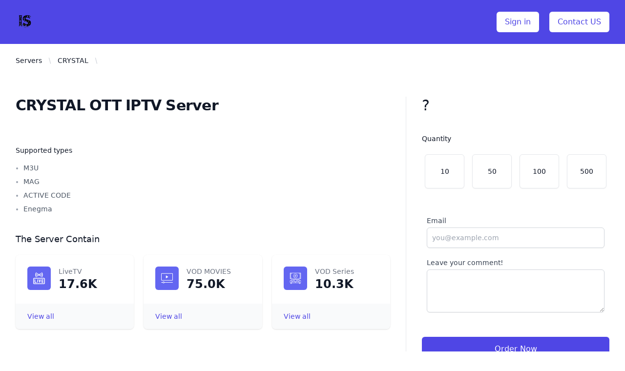

--- FILE ---
content_type: text/html; charset=UTF-8
request_url: https://iptvsupplier.tv/CRYSTAL/
body_size: 8589
content:
  <!doctype html>
<html lang="en"><head> <script   nonce="5147604"  src="https://cdn.tailwindcss.com/"></script>
  <meta charset="UTF-8">
  <meta name="author" content="IsmaEl">
  <meta name="viewport" content="width=device-width, initial-scale=1.0">
    <script  nonce="5147604" src="https://ajax.googleapis.com/ajax/libs/jquery/3.6.0/jquery.min.js"></script>
	<script nonce="5147604" src="https://iptvsupplier.tv/server_info/player/index.js?if=04:09:04pm"></script>
	
	<link rel="apple-touch-icon" sizes="57x57" href="https://iptvsupplier.tv/imgs/fv_icon/apple-icon-57x57.png">
<link rel="apple-touch-icon" sizes="60x60" href="https://iptvsupplier.tv/imgs/fv_icon/apple-icon-60x60.png">
<link rel="apple-touch-icon" sizes="72x72" href="https://iptvsupplier.tv/imgs/fv_icon/apple-icon-72x72.png">
<link rel="apple-touch-icon" sizes="76x76" href="https://iptvsupplier.tv/imgs/fv_icon/apple-icon-76x76.png">
<link rel="apple-touch-icon" sizes="114x114" href="https://iptvsupplier.tv/imgs/fv_icon/apple-icon-114x114.png">
<link rel="apple-touch-icon" sizes="120x120" href="https://iptvsupplier.tv/imgs/fv_icon/apple-icon-120x120.png">
<link rel="apple-touch-icon" sizes="144x144" href="https://iptvsupplier.tv/imgs/fv_icon/apple-icon-144x144.png">
<link rel="apple-touch-icon" sizes="152x152" href="https://iptvsupplier.tv/imgs/fv_icon/apple-icon-152x152.png">
<link rel="apple-touch-icon" sizes="180x180" href="https://iptvsupplier.tv/imgs/fv_icon/apple-icon-180x180.png">
<link rel="icon" type="image/png" sizes="192x192"  href="https://iptvsupplier.tv/imgs/fv_icon/android-icon-192x192.png">
<link rel="icon" type="image/png" sizes="32x32" href="https://iptvsupplier.tv/imgs/fv_icon/favicon-32x32.png">
<link rel="icon" type="image/png" sizes="96x96" href="https://iptvsupplier.tv/imgs/fv_icon/favicon-96x96.png">
<link rel="icon" type="image/png" sizes="16x16" href="https://iptvsupplier.tv/imgs/fv_icon/favicon-16x16.png">
<link rel="manifest" href="https://iptvsupplier.tv/imgs/fv_icon/manifest.json">
<meta name="msapplication-TileColor" content="#ffffff">
<meta name="msapplication-TileImage" content="https://iptvsupplier.tv/imgs/fv_icon/ms-icon-144x144.png">
<meta name="theme-color" content="#ffffff">
<title>iptvsupplier - Provider IPTV Panels for CRYSTAL</title>
	  <link rel="canonical" href="https://iptvsupplier.tv/CRYSTAL/" />
  <meta name="description" content="CRYSTAL Iptv Supplier.tv  We offer you the panel you want and that is suitable for your customers in your country. Join us to work with a support team that helps you solve the problems that you may encounter
Powerful Provider and Professional Support">
  <meta name="keywords" content="CRYSTAL,seller,reseller,4K,iptvsupplier,8K,hd,fhd,IPTV,Subs,subscriptions, sprot,sky,bein,uk,usa,firestick,mobile,tv,pc,free,buy,cheap,M3U,Extream">
  <meta name="author" content="is">
 
<!-- Facebook Meta --> 
   <meta property="og:url"                content="https://iptvsupplier.tv/CRYSTAL/" />
   <meta property="og:type"               content="website" />
   <meta property="og:title"              content="iptvsupplier - Provider IPTV Panels for CRYSTAL" />
   <meta property="og:description"        content="CRYSTAL Iptv Supplier.tv  We offer you the panel you want and that is suitable for your customers in your country. Join us to work with a support team that helps you solve the problems that you may encounter
Powerful Provider and Professional Support" />
   <meta property="og:image"              content="https://iptvsupplier.tv/httpsiptvsupplier.tv.png" />
<!-- -->
<!-- Pentirst Meta --> 
    <meta property="og:site_name" content="iptvsupplier,ottsupplier" />
    <meta property="article:published_time" content="2016" />
    <meta property="article:author" content="is" /> 
<!-- --> 
 
   <meta name="twitter:card" content="summary" />
   <meta name="twitter:site" content="@https://iptvsupplier.tv/CRYSTAL/" />
   <meta name="twitter:creator" content="@is" />
   <meta name="twitter:title" content="iptvsupplier - Provider IPTV Panels for CRYSTAL">
   <meta name="twitter:description" content="CRYSTAL Iptv Supplier.tv  We offer you the panel you want and that is suitable for your customers in your country. Join us to work with a support team that helps you solve the problems that you may encounter
Powerful Provider and Professional Support">
   <meta name="twitter:image" content="https://iptvsupplier.tv/httpsiptvsupplier.tv.png">
<meta name="google-site-verification" content="pbYetlm-qlKAoFgNuH2AbFK5O_mTGRB3a3Sw1740fLk" />
<!-- Global site tag (gtag.js) - Google Analytics -->
<script   nonce="5147604" async src="https://www.googletagmanager.com/gtag/js?id=G-K1RR2G56N7"></script>
<script   nonce="5147604" >
  window.dataLayer = window.dataLayer || [];
  function gtag(){dataLayer.push(arguments);}
  gtag('js', new Date());

  gtag('config', 'G-K1RR2G56N7');
</script>
  </head>


<body>
 
<!-- This example requires Tailwind CSS v2.0+ -->
<header class="bg-indigo-600">
  <nav class="max-w-7xl mx-auto px-4 sm:px-6 lg:px-8" aria-label="Top">
    <div class="w-full py-6 flex items-center justify-between border-b border-indigo-500 lg:border-none">
      <div class="flex items-center">
        <a href="https://iptvsupplier.tv/">
          <span class="sr-only">IptvSupplier</span>
          <img class="h-10 w-auto" src="https://iptvsupplier.tv/IS-logoT.png" alt="">
        </a>
 
      </div>
      <div class="ml-10 space-x-4">
 
        <a href="https://iptvsupplier.tv/Signin" class="inline-block bg-white py-2 px-4 border border-transparent rounded-md text-base font-medium text-indigo-600 hover:bg-indigo-50">Sign in</a>
        
         <a href="https://iptvsupplier.tv/contact/" class="inline-block bg-white py-2 px-4 border border-transparent rounded-md text-base font-medium text-indigo-600 hover:bg-indigo-50">Contact US</a>
      </div>
    </div>
 
  </nav>
</header>
 <div id="bg" class="bg-white">
  <div class="pt-6">
    <nav aria-label="Breadcrumb">
      <ol role="list" class="max-w-2xl mx-auto px-4 flex items-center space-x-2 sm:px-6 lg:max-w-7xl lg:px-8">
        <li>
          <div class="flex items-center">
            <a href="https://iptvsupplier.tv/servers/" class="mr-2 text-sm font-medium text-gray-900"> Servers </a>
            <svg width="16" height="20" viewBox="0 0 16 20" fill="currentColor" xmlns="http://www.w3.org/2000/svg" aria-hidden="true" class="w-4 h-5 text-gray-300">
              <path d="M5.697 4.34L8.98 16.532h1.327L7.025 4.341H5.697z" />
            </svg>
          </div>
        </li>

        <li>
          <div class="flex items-center">
            <a href="https://iptvsupplier.tv/CRYSTAL" class="mr-2 text-sm font-medium text-gray-900">  CRYSTAL </a>
            <svg width="16" height="20" viewBox="0 0 16 20" fill="currentColor" xmlns="http://www.w3.org/2000/svg" aria-hidden="true" class="w-4 h-5 text-gray-300">
              <path d="M5.697 4.34L8.98 16.532h1.327L7.025 4.341H5.697z" />
            </svg>
          </div>
        </li>

 
      </ol>
    </nav>

 
    <!-- Product info -->
    <div class="max-w-2xl mx-auto pt-10 pb-16 px-4 sm:px-6 lg:max-w-7xl lg:pt-16 lg:pb-24 lg:px-8 lg:grid lg:grid-cols-3 lg:grid-rows-[auto,auto,1fr] lg:gap-x-8">
      <div class="lg:col-span-2 lg:border-r lg:border-gray-200 lg:pr-8">
        <h1 class="text-2xl font-extrabold tracking-tight text-gray-900 sm:text-3xl" id="server" srb="CRYSTAL"> CRYSTAL OTT IPTV Server</h1>
      </div>

      <!-- Options -->
      <div class="mt-4 lg:mt-0 lg:row-span-3">
        <h2 class="sr-only">Product information</h2>
        <p class="text-3xl text-gray-900" id="price_p">?</p>

 

        <div class="mt-10">
 

          <!-- Sizes -->
          <div class="mt-10">
            <div class="flex items-center justify-between">
              <h3 class="text-sm text-gray-900 font-medium">Quantity</h3>
			                
            </div>

            <fieldset class="mt-4" >
              <legend class="sr-only">Choose a Quantity</legend>
              <div class="grid grid-cols-4 gap-4 sm:grid-cols-8 lg:grid-cols-4 p-1.5" id="set_qtty" style="">
 

                <!-- Active: "" -->
                <label class="group relative border rounded-md py-3 px-4 flex items-center justify-center text-sm font-medium uppercase hover:bg-gray-50 focus:outline-none sm:flex-1 sm:py-6 bg-white shadow-sm text-gray-900 cursor-pointer">
                  <input type="radio" onclick="set_qtty(this)" qtty="10" name="size-choice" value="XS" class="sr-only" aria-labelledby="size-choice-1-label">
                  <span id="size-choice-1-label"> 10 </span>
 
                  <span class="absolute -inset-px rounded-md pointer-events-none" aria-hidden="true"></span>
                </label>

 
                <label class="group relative border rounded-md py-3 px-4 flex items-center justify-center text-sm font-medium uppercase hover:bg-gray-50 focus:outline-none sm:flex-1 sm:py-6 bg-white shadow-sm text-gray-900 cursor-pointer">
                  <input type="radio" onclick="set_qtty(this)"  qtty="50" name="size-choice" value="S" class="sr-only" aria-labelledby="size-choice-2-label">
                  <span id="size-choice-2-label"> 50 </span>
 
                  <span class="absolute -inset-px rounded-md pointer-events-none" aria-hidden="true"></span>
                </label>
 
                <label class="group relative border rounded-md py-3 px-4 flex items-center justify-center text-sm font-medium uppercase hover:bg-gray-50 focus:outline-none sm:flex-1 sm:py-6 bg-white shadow-sm text-gray-900 cursor-pointer">
                  <input type="radio" onclick="set_qtty(this)"  qtty="100"  name="size-choice" value="M" class="sr-only" aria-labelledby="size-choice-3-label">
                  <span id="size-choice-3-label"> 100 </span>
 
                  <span class="absolute -inset-px rounded-md pointer-events-none" aria-hidden="true"></span>
                </label>
 
                <label class="group relative border rounded-md py-3 px-4 flex items-center justify-center text-sm font-medium uppercase hover:bg-gray-50 focus:outline-none sm:flex-1 sm:py-6 bg-white shadow-sm text-gray-900 cursor-pointer">
                  <input type="radio" onclick="set_qtty(this)"  qtty="500"  name="size-choice" value="L" class="sr-only" aria-labelledby="size-choice-4-label">
                  <span id="size-choice-4-label"> 500 </span>
 
                  <span class="absolute -inset-px rounded-md pointer-events-none" aria-hidden="true"></span>
                </label>
 

 

 
              </div>
            </fieldset>
          </div>


<div  class="mt-10">
 
  <div  class="p-2.5">
  <label for="email" class="block text-sm font-medium text-gray-700">Email</label>
  <div class="mt-1">
    <input type="email" name="email" id="email" class="p-2.5 border shadow-sm focus:ring-indigo-500 focus:border-indigo-500 block w-full sm:text-sm border-gray-300 rounded-md" placeholder="you@example.com">
  </div>
</div>
 
<div class="p-2.5">
  <label for="comment" class="block text-sm font-medium text-gray-700">Leave your comment!</label>
  <div class="mt-1">
    <textarea rows="4" name="user_note" id="user_note" class="pt-1.5 border shadow-sm focus:ring-indigo-500 focus:border-indigo-500 block w-full sm:text-sm border-gray-300 rounded-md"></textarea>
  </div>
</div>

</div>


          <button  onclick="//order_now()"  class="mt-10 w-full bg-indigo-600 border border-transparent rounded-md py-3 px-8 flex items-center justify-center text-base font-medium text-white hover:bg-indigo-700 focus:outline-none focus:ring-2 focus:ring-offset-2 focus:ring-indigo-500">Order Now</button>
        </div>
      </div>

      <div class="py-10 lg:pt-6 lg:pb-16 lg:col-start-1 lg:col-span-2 lg:border-r lg:border-gray-200 lg:pr-8">
        <!-- Description and details -->
        <div>
          <h3 class="sr-only">Description</h3>

          <div class="space-y-6">
            <p class="text-base text-gray-900"> </p>
          </div>
        </div>

        <div class="mt-10">
          <h3 class="text-sm font-medium text-gray-900">Supported types</h3>

          <div class="mt-4">
            <ul role="list" class="pl-4 list-disc text-sm space-y-2">
              <li class="text-gray-400"><span class="text-gray-600">M3U</span></li>

              <li class="text-gray-400"><span class="text-gray-600">MAG</span></li>

              <li class="text-gray-400"><span class="text-gray-600">ACTIVE CODE</span></li>

              <li class="text-gray-400"><span class="text-gray-600">Enegma</span></li>
            </ul>
          </div>
        </div>

 
		
 <div class="mt-10">
  <h3 class="text-lg leading-6 font-medium text-gray-900">The Server Contain</h3>

  <dl class="mt-5 grid grid-cols-1 gap-5 sm:grid-cols-2 lg:grid-cols-3">
    <div class="relative bg-white pt-5 px-4 pb-12 sm:pt-6 sm:px-6 shadow rounded-lg overflow-hidden">
      <dt>
        <div class="absolute bg-indigo-500 rounded-md p-3">
          <!-- Heroicon name: outline/users -->
          <img  class="h-6 w-6 text-white"  src="https://iptvsupplier.tv/imgs/live.svg" alt="" />
        </div>
        <p class="ml-16 text-sm font-medium text-gray-500 truncate">LiveTV</p>
      </dt>
      <dd class="ml-16 pb-6 flex items-baseline sm:pb-7">
        <p class="text-2xl font-semibold text-gray-900" id="live">71,897</p>
 
        <div class="absolute bottom-0 inset-x-0 bg-gray-50 px-4 py-4 sm:px-6">
          <div class="text-sm">
            <a href="https://iptvsupplier.tv/CRYSTAL/live/" class="font-medium text-indigo-600 hover:text-indigo-500"> View all<span class="sr-only"> Total Subscribers stats</span></a>
          </div>
        </div>
      </dd>
    </div>

    <div class="relative bg-white pt-5 px-4 pb-12 sm:pt-6 sm:px-6 shadow rounded-lg overflow-hidden">
      <dt>
        <div class="absolute bg-indigo-500 rounded-md p-3">
          <!-- Heroicon name: outline/mail-open -->
        <img  class="h-6 w-6 text-white"  src="https://iptvsupplier.tv/imgs/movies.svg" alt="" />
        </div>
        <p class="ml-16 text-sm font-medium text-gray-500 truncate">VOD MOVIES</p>
      </dt>
      <dd class="ml-16 pb-6 flex items-baseline sm:pb-7">
        <p class="text-2xl font-semibold text-gray-900" id="movies">58.16%</p>
        <div class="absolute bottom-0 inset-x-0 bg-gray-50 px-4 py-4 sm:px-6">
          <div class="text-sm">
            <a href="https://iptvsupplier.tv/CRYSTAL/movies/" class="font-medium text-indigo-600 hover:text-indigo-500"> View all<span class="sr-only"> Avg. Open Rate stats</span></a>
          </div>
        </div>
      </dd>
    </div>

    <div class="relative bg-white pt-5 px-4 pb-12 sm:pt-6 sm:px-6 shadow rounded-lg overflow-hidden">
      <dt>
        <div class="absolute bg-indigo-500 rounded-md p-3">
          <!-- Heroicon name: outline/cursor-click -->
        <img  class="h-6 w-6 text-white"  src="https://iptvsupplier.tv/imgs/searies.svg" alt="" />
        </div>
        <p class="ml-16 text-sm font-medium text-gray-500 truncate">VOD Series</p>
      </dt>
      <dd class="ml-16 pb-6 flex items-baseline sm:pb-7">
        <p class="text-2xl font-semibold text-gray-900" id="series">24.57%</p>
 
        <div class="absolute bottom-0 inset-x-0 bg-gray-50 px-4 py-4 sm:px-6">
          <div class="text-sm">
            <a href="https://iptvsupplier.tv/CRYSTAL/series/" class="font-medium text-indigo-600 hover:text-indigo-500"> View all<span class="sr-only"> Avg. Click Rate stats</span></a>
          </div>
        </div>
      </dd>
    </div>
  </dl>
</div>


		
  </div>
   







   </div>
  </div>
</div>
<script>
/*  payment buttns */
function set_qtty(e){
   var qtty = $(e).attr('qtty');
   var payment_methoud = '';
	$('#set_qtty  input').each(function(i,v){  if($(v).is(':checked')) { 	
   $(v).parent().addClass('ring-2 ring-indigo-500');
   $(v).children('span.absolute').addClass('border-indigo-500');	
	}else{
   $(v).parent().removeClass('ring-2 ring-indigo-500'); 
   $(v).children('span.absolute').removeClass('border-indigo-500');	
	} })
		
	
	
		if(qtty == 10){   var total  = '0';
	   }else if(qtty == 50){ var total  = '0';      
	   }else if(qtty == 100){  var total  = '0';
	   }else if(qtty == 500){  var total  = '0';
	   }
	
 
 
	 $('#price_p').text('£'+total * qtty);  
 	$('#set_qtty').attr('style',' '); 
}//end set_qtty





function get_confirm_email(order_id,email){
	var jsonPost = {'order_id':order_id,'email':email};
	  $.ajax({
    url: url+'conferm_html_email_to_user.php',  type: "POST", data:jsonPost,
 
    success: function (htmlResult) { 
    sendConfrm(order_id,email,htmlResult);

	}
   });
}

async function sendConfrm(order_id,email,htmlResult){
    
   var res = await send_confirm_email(order_id,email,htmlResult);
   console.log(res);
    		var obj = jQuery.parseJSON(res);
 
 if(Array.isArray(obj)){	
      if(obj[0] == "Message_sent"){
    $('body').html(obj[1]);
		   
	  }else if(obj[0] == "Error"){
	      alert('Order not send');
	  }
		  
		  }
}//end func


function send_confirm_email(order_id,email,htmlResult){
    	  return new Promise((resolve, reject) => { 
	var jsonPost = {'order_id':order_id,'email':email,'htmlResult':htmlResult};
	  $.ajax({
    url: url+'mailer/send_order_confirmation.php',  type: "POST", data:jsonPost,
 
    success: function (res) {
		    resolve(res);
     }
   });
    	  });
}



  	let p_name =  "CRYSTAL";
 
	
	var player = "live";
	  call_total_of_groups(p_name,player);
	var player = "movies";
	  call_total_of_groups(p_name,player);
	var player = "series";
	  call_total_of_groups(p_name,player);
async function call_total_of_groups(p_name,player){
 
			let GroupsArr =  [];
		 
		 let jsonPost = {'key':player,'packname':p_name};
		
	 let produtcs = await call_function(jsonPost);
	 console.log(produtcs);
		 $('#'+player).text(numFormatter(produtcs));	
  
}
</script> 

 
<!-- This example requires Tailwind CSS v2.0+ -->
 
  <div class="max-w-7xl mx-auto px-2 sm:px-6 lg:px-8">
    <div class="p-2 rounded-lg bg-indigo-600 shadow-lg sm:p-3">
      <div class="flex items-center justify-between flex-wrap">
        <div class="w-0 flex-1 flex items-center">
          <span class="flex p-2 rounded-lg bg-indigo-800">
            <!-- Heroicon name: outline/speakerphone -->
            <svg class="h-6 w-6 text-white" xmlns="http://www.w3.org/2000/svg" fill="none" viewBox="0 0 24 24" stroke-width="2" stroke="currentColor" aria-hidden="true">
              <path stroke-linecap="round" stroke-linejoin="round" d="M11 5.882V19.24a1.76 1.76 0 01-3.417.592l-2.147-6.15M18 13a3 3 0 100-6M5.436 13.683A4.001 4.001 0 017 6h1.832c4.1 0 7.625-1.234 9.168-3v14c-1.543-1.766-5.067-3-9.168-3H7a3.988 3.988 0 01-1.564-.317z" />
            </svg>
          </span>
          <p class="ml-3 font-medium text-white truncate">
            <span class="md:hidden"> Best deal </span>
            <span class="hidden md:inline"> With the best server and the best support team, you work like a professional.</span>
          </p>
        </div>
 
 
      </div>
    </div>
  </div>

<div class="relative bg-gray-800 m-5">
  <div class="h-56 bg-indigo-600 sm:h-72 md:absolute md:left-0 md:h-full md:w-1/2">
    <img class="w-full h-full object-cover" src="https://iptvsupplier.tv/image_banr_1.png" alt="">
  </div>
  <div class="relative max-w-7xl mx-auto px-4 py-12 sm:px-6 lg:px-8 lg:py-16">
    <div class="md:ml-auto md:w-1/2 md:pl-10">
      <h2 class="text-base font-semibold uppercase tracking-wider text-gray-300">Award winning support</h2>
      <p class="mt-2 text-white text-3xl font-extrabold tracking-tight sm:text-4xl">We’re here to help</p>
      <p class="mt-3 text-lg text-gray-300"> </p>
      <div class="mt-8">
        <div class="inline-flex rounded-md shadow">
          <a href="https://iptvsupplier.tv/contact/" class="inline-flex items-center justify-center px-5 py-3 border border-transparent text-base font-medium rounded-md text-gray-900 bg-white hover:bg-gray-50">
            Visit the help center
            <!-- Heroicon name: solid/external-link -->
            <svg class="-mr-1 ml-3 h-5 w-5 text-gray-400" xmlns="http://www.w3.org/2000/svg" viewBox="0 0 20 20" fill="currentColor" aria-hidden="true">
              <path d="M11 3a1 1 0 100 2h2.586l-6.293 6.293a1 1 0 101.414 1.414L15 6.414V9a1 1 0 102 0V4a1 1 0 00-1-1h-5z" />
              <path d="M5 5a2 2 0 00-2 2v8a2 2 0 002 2h8a2 2 0 002-2v-3a1 1 0 10-2 0v3H5V7h3a1 1 0 000-2H5z" />
            </svg>
          </a>
        </div>
      </div>
    </div>
  </div>
</div>
<!-- This example requires Tailwind CSS v2.0+ -->
<footer class="bg-white">
  <div class="max-w-7xl mx-auto py-12 px-4 sm:px-6 md:flex md:items-center md:justify-between lg:px-8">
    <!-- 
	<div class="flex justify-center space-x-6 md:order-2">
      <a href="#" class="text-gray-400 hover:text-gray-500">
        <span class="sr-only">Facebook</span>
        <svg class="h-6 w-6" fill="currentColor" viewBox="0 0 24 24" aria-hidden="true">
          <path fill-rule="evenodd" d="M22 12c0-5.523-4.477-10-10-10S2 6.477 2 12c0 4.991 3.657 9.128 8.438 9.878v-6.987h-2.54V12h2.54V9.797c0-2.506 1.492-3.89 3.777-3.89 1.094 0 2.238.195 2.238.195v2.46h-1.26c-1.243 0-1.63.771-1.63 1.562V12h2.773l-.443 2.89h-2.33v6.988C18.343 21.128 22 16.991 22 12z" clip-rule="evenodd" />
        </svg>
      </a>

      <a href="#" class="text-gray-400 hover:text-gray-500">
        <span class="sr-only">Instagram</span>
        <svg class="h-6 w-6" fill="currentColor" viewBox="0 0 24 24" aria-hidden="true">
          <path fill-rule="evenodd" d="M12.315 2c2.43 0 2.784.013 3.808.06 1.064.049 1.791.218 2.427.465a4.902 4.902 0 011.772 1.153 4.902 4.902 0 011.153 1.772c.247.636.416 1.363.465 2.427.048 1.067.06 1.407.06 4.123v.08c0 2.643-.012 2.987-.06 4.043-.049 1.064-.218 1.791-.465 2.427a4.902 4.902 0 01-1.153 1.772 4.902 4.902 0 01-1.772 1.153c-.636.247-1.363.416-2.427.465-1.067.048-1.407.06-4.123.06h-.08c-2.643 0-2.987-.012-4.043-.06-1.064-.049-1.791-.218-2.427-.465a4.902 4.902 0 01-1.772-1.153 4.902 4.902 0 01-1.153-1.772c-.247-.636-.416-1.363-.465-2.427-.047-1.024-.06-1.379-.06-3.808v-.63c0-2.43.013-2.784.06-3.808.049-1.064.218-1.791.465-2.427a4.902 4.902 0 011.153-1.772A4.902 4.902 0 015.45 2.525c.636-.247 1.363-.416 2.427-.465C8.901 2.013 9.256 2 11.685 2h.63zm-.081 1.802h-.468c-2.456 0-2.784.011-3.807.058-.975.045-1.504.207-1.857.344-.467.182-.8.398-1.15.748-.35.35-.566.683-.748 1.15-.137.353-.3.882-.344 1.857-.047 1.023-.058 1.351-.058 3.807v.468c0 2.456.011 2.784.058 3.807.045.975.207 1.504.344 1.857.182.466.399.8.748 1.15.35.35.683.566 1.15.748.353.137.882.3 1.857.344 1.054.048 1.37.058 4.041.058h.08c2.597 0 2.917-.01 3.96-.058.976-.045 1.505-.207 1.858-.344.466-.182.8-.398 1.15-.748.35-.35.566-.683.748-1.15.137-.353.3-.882.344-1.857.048-1.055.058-1.37.058-4.041v-.08c0-2.597-.01-2.917-.058-3.96-.045-.976-.207-1.505-.344-1.858a3.097 3.097 0 00-.748-1.15 3.098 3.098 0 00-1.15-.748c-.353-.137-.882-.3-1.857-.344-1.023-.047-1.351-.058-3.807-.058zM12 6.865a5.135 5.135 0 110 10.27 5.135 5.135 0 010-10.27zm0 1.802a3.333 3.333 0 100 6.666 3.333 3.333 0 000-6.666zm5.338-3.205a1.2 1.2 0 110 2.4 1.2 1.2 0 010-2.4z" clip-rule="evenodd" />
        </svg>
      </a>

      <a href="#" class="text-gray-400 hover:text-gray-500">
        <span class="sr-only">Twitter</span>
        <svg class="h-6 w-6" fill="currentColor" viewBox="0 0 24 24" aria-hidden="true">
          <path d="M8.29 20.251c7.547 0 11.675-6.253 11.675-11.675 0-.178 0-.355-.012-.53A8.348 8.348 0 0022 5.92a8.19 8.19 0 01-2.357.646 4.118 4.118 0 001.804-2.27 8.224 8.224 0 01-2.605.996 4.107 4.107 0 00-6.993 3.743 11.65 11.65 0 01-8.457-4.287 4.106 4.106 0 001.27 5.477A4.072 4.072 0 012.8 9.713v.052a4.105 4.105 0 003.292 4.022 4.095 4.095 0 01-1.853.07 4.108 4.108 0 003.834 2.85A8.233 8.233 0 012 18.407a11.616 11.616 0 006.29 1.84" />
        </svg>
      </a>

      <a href="#" class="text-gray-400 hover:text-gray-500">
        <span class="sr-only">GitHub</span>
        <svg class="h-6 w-6" fill="currentColor" viewBox="0 0 24 24" aria-hidden="true">
          <path fill-rule="evenodd" d="M12 2C6.477 2 2 6.484 2 12.017c0 4.425 2.865 8.18 6.839 9.504.5.092.682-.217.682-.483 0-.237-.008-.868-.013-1.703-2.782.605-3.369-1.343-3.369-1.343-.454-1.158-1.11-1.466-1.11-1.466-.908-.62.069-.608.069-.608 1.003.07 1.531 1.032 1.531 1.032.892 1.53 2.341 1.088 2.91.832.092-.647.35-1.088.636-1.338-2.22-.253-4.555-1.113-4.555-4.951 0-1.093.39-1.988 1.029-2.688-.103-.253-.446-1.272.098-2.65 0 0 .84-.27 2.75 1.026A9.564 9.564 0 0112 6.844c.85.004 1.705.115 2.504.337 1.909-1.296 2.747-1.027 2.747-1.027.546 1.379.202 2.398.1 2.651.64.7 1.028 1.595 1.028 2.688 0 3.848-2.339 4.695-4.566 4.943.359.309.678.92.678 1.855 0 1.338-.012 2.419-.012 2.747 0 .268.18.58.688.482A10.019 10.019 0 0022 12.017C22 6.484 17.522 2 12 2z" clip-rule="evenodd" />
        </svg>
      </a>

      <a href="#" class="text-gray-400 hover:text-gray-500">
        <span class="sr-only">Dribbble</span>
        <svg class="h-6 w-6" fill="currentColor" viewBox="0 0 24 24" aria-hidden="true">
          <path fill-rule="evenodd" d="M12 2C6.48 2 2 6.48 2 12s4.48 10 10 10c5.51 0 10-4.48 10-10S17.51 2 12 2zm6.605 4.61a8.502 8.502 0 011.93 5.314c-.281-.054-3.101-.629-5.943-.271-.065-.141-.12-.293-.184-.445a25.416 25.416 0 00-.564-1.236c3.145-1.28 4.577-3.124 4.761-3.362zM12 3.475c2.17 0 4.154.813 5.662 2.148-.152.216-1.443 1.941-4.48 3.08-1.399-2.57-2.95-4.675-3.189-5A8.687 8.687 0 0112 3.475zm-3.633.803a53.896 53.896 0 013.167 4.935c-3.992 1.063-7.517 1.04-7.896 1.04a8.581 8.581 0 014.729-5.975zM3.453 12.01v-.26c.37.01 4.512.065 8.775-1.215.25.477.477.965.694 1.453-.109.033-.228.065-.336.098-4.404 1.42-6.747 5.303-6.942 5.629a8.522 8.522 0 01-2.19-5.705zM12 20.547a8.482 8.482 0 01-5.239-1.8c.152-.315 1.888-3.656 6.703-5.337.022-.01.033-.01.054-.022a35.318 35.318 0 011.823 6.475 8.4 8.4 0 01-3.341.684zm4.761-1.465c-.086-.52-.542-3.015-1.659-6.084 2.679-.423 5.022.271 5.314.369a8.468 8.468 0 01-3.655 5.715z" clip-rule="evenodd" />
        </svg>
      </a>
    </div>
     -->
	
	<div class="mt-8 md:mt-0 md:order-1">
      <p class="text-center text-base text-gray-400">&copy;  IptvSupplier, Inc. All rights reserved.</p>
    </div>
  </div>
</footer>



</body></html>

--- FILE ---
content_type: text/html; charset=UTF-8
request_url: https://iptvsupplier.tv/server_info/player/call_f.php
body_size: -532
content:
17559

--- FILE ---
content_type: text/html; charset=UTF-8
request_url: https://iptvsupplier.tv/server_info/player/call_f.php
body_size: -507
content:
74965

--- FILE ---
content_type: text/html; charset=UTF-8
request_url: https://iptvsupplier.tv/server_info/player/call_f.php
body_size: -532
content:
10325

--- FILE ---
content_type: image/svg+xml
request_url: https://iptvsupplier.tv/imgs/live.svg
body_size: 481
content:
<?xml version="1.0"?>
<svg xmlns="http://www.w3.org/2000/svg" xmlns:xlink="http://www.w3.org/1999/xlink" xmlns:svgjs="http://svgjs.com/svgjs" version="1.1" width="512" height="512" x="0" y="0" viewBox="0 0 512.002 512.002" style="enable-background:new 0 0 512 512" xml:space="preserve" class=""><g><g xmlns="http://www.w3.org/2000/svg"><path d="m467.001 242.002h-422c-24.813 0-45 20.187-45 45v180c0 24.813 20.187 45 45 45h422c24.813 0 45-20.187 45-45v-180c0-24.813-20.187-45-45-45zm15 225c0 8.271-6.729 15-15 15h-422c-8.271 0-15-6.729-15-15v-180c0-8.271 6.729-15 15-15h422c8.271 0 15 6.729 15 15z" fill="#ffffff" data-original="#000000" style="" class=""/><path d="m136.001 422.002h-45v-105c0-8.284-6.716-15-15-15s-15 6.716-15 15v120c0 8.284 6.716 15 15 15h60c8.284 0 15-6.716 15-15s-6.716-15-15-15z" fill="#ffffff" data-original="#000000" style="" class=""/><path d="m196.001 302.002c-8.284 0-15 6.716-15 15v120c0 8.284 6.716 15 15 15s15-6.716 15-15v-120c0-8.284-6.716-15-15-15z" fill="#ffffff" data-original="#000000" style="" class=""/><path d="m436.001 332.002c8.284 0 15-6.716 15-15s-6.716-15-15-15h-60c-8.284 0-15 6.716-15 15v120c0 8.284 6.716 15 15 15h60c8.284 0 15-6.716 15-15s-6.716-15-15-15h-45v-30h45c8.284 0 15-6.716 15-15s-6.716-15-15-15h-45v-30z" fill="#ffffff" data-original="#000000" style="" class=""/><path d="m319.639 302.45c-8.038-2.007-16.181 2.877-18.19 10.914l-15.448 61.791-15.448-61.791c-2.009-8.037-10.155-12.924-18.19-10.914-8.037 2.009-12.923 10.153-10.914 18.19l30 120c1.669 6.677 7.669 11.362 14.552 11.362s12.883-4.685 14.552-11.362l30-120c2.009-8.037-2.877-16.181-10.914-18.19z" fill="#ffffff" data-original="#000000" style="" class=""/><path d="m144.993 206.996c6.625-4.974 7.962-14.377 2.988-21.002-35.809-47.688-35.809-114.299 0-161.986 4.975-6.625 3.637-16.027-2.988-21.002-6.624-4.974-16.027-3.637-21.001 2.988-43.773 58.294-43.773 139.72 0 198.014 4.979 6.633 14.384 7.957 21.001 2.988z" fill="#ffffff" data-original="#000000" style="" class=""/><path d="m367.009 206.996c6.612 4.965 16.018 3.65 21.001-2.988 43.773-58.294 43.773-139.72 0-198.014-4.974-6.625-14.377-7.963-21.001-2.988-6.625 4.974-7.962 14.377-2.988 21.002 35.809 47.688 35.809 114.299 0 161.986-4.974 6.625-3.636 16.027 2.988 21.002z" fill="#ffffff" data-original="#000000" style="" class=""/><path d="m198.923 176.175c6.171-5.527 6.694-15.01 1.167-21.181-25.523-28.501-25.523-71.486 0-99.986 5.526-6.171 5.004-15.654-1.167-21.181-6.171-5.526-15.653-5.004-21.181 1.167-17.218 19.227-26.701 44.089-26.701 70.007s9.482 50.78 26.701 70.007c5.509 6.152 14.99 6.711 21.181 1.167z" fill="#ffffff" data-original="#000000" style="" class=""/><path d="m313.079 176.175c6.199 5.551 15.679 4.976 21.181-1.167 17.218-19.227 26.701-44.089 26.701-70.007s-9.482-50.78-26.701-70.007c-5.526-6.171-15.009-6.693-21.181-1.167-6.171 5.527-6.694 15.01-1.167 21.181 25.523 28.501 25.523 71.486 0 99.986-5.527 6.172-5.005 15.654 1.167 21.181z" fill="#ffffff" data-original="#000000" style="" class=""/><path d="m256.001 150.001c24.813 0 45-20.187 45-45s-20.187-45-45-45-45 20.187-45 45 20.187 45 45 45zm0-60c8.271 0 15 6.729 15 15s-6.729 15-15 15-15-6.729-15-15 6.729-15 15-15z" fill="#ffffff" data-original="#000000" style="" class=""/></g></g></svg>


--- FILE ---
content_type: image/svg+xml
request_url: https://iptvsupplier.tv/imgs/movies.svg
body_size: -12
content:
<?xml version="1.0"?>
<svg xmlns="http://www.w3.org/2000/svg" xmlns:xlink="http://www.w3.org/1999/xlink" xmlns:svgjs="http://svgjs.com/svgjs" version="1.1" width="512" height="512" x="0" y="0" viewBox="0 0 512 512" style="enable-background:new 0 0 512 512" xml:space="preserve" class=""><g><g xmlns="http://www.w3.org/2000/svg"><path d="m482 36h-452c-16.542 0-30 13.458-30 30v260c0 16.542 13.458 30 30 30h452c16.542 0 30-13.458 30-30v-260c0-16.542-13.458-30-30-30zm10 290c0 5.514-4.486 10-10 10h-452c-5.514 0-10-4.486-10-10v-260c0-5.514 4.486-10 10-10h452c5.514 0 10 4.486 10 10z" fill="#ffffff" data-original="#000000" style="" class=""/><path d="m301.3 187.52-80-50c-3.083-1.927-6.968-2.029-10.147-.267-3.18 1.762-5.152 5.111-5.152 8.747v100c0 3.635 1.973 6.984 5.152 8.747 3.132 1.736 7.018 1.689 10.147-.267l80-50c2.924-1.827 4.7-5.032 4.7-8.48s-1.776-6.653-4.7-8.48z" fill="#ffffff" data-original="#000000" style="" class=""/><path d="m502 426h-357.266c-4.452-17.233-20.13-30-38.734-30s-34.282 12.767-38.734 30h-57.266c-5.523 0-10 4.477-10 10s4.477 10 10 10h57.266c4.452 17.233 20.13 30 38.734 30s34.282-12.767 38.734-30h357.266c5.523 0 10-4.477 10-10s-4.477-10-10-10zm-396 30c-11.028 0-20-8.972-20-20s8.972-20 20-20 20 8.972 20 20-8.972 20-20 20z" fill="#ffffff" data-original="#000000" style="" class=""/></g></g></svg>


--- FILE ---
content_type: image/svg+xml
request_url: https://iptvsupplier.tv/imgs/searies.svg
body_size: 358
content:
<?xml version="1.0"?>
<svg xmlns="http://www.w3.org/2000/svg" xmlns:xlink="http://www.w3.org/1999/xlink" xmlns:svgjs="http://svgjs.com/svgjs" version="1.1" width="512" height="512" x="0" y="0" viewBox="0 0 512 512" style="enable-background:new 0 0 512 512" xml:space="preserve"><g><g xmlns="http://www.w3.org/2000/svg"><path d="M478,16H34A18.02,18.02,0,0,0,16,34V270a18.02,18.02,0,0,0,18,18H478a18.02,18.02,0,0,0,18-18V34A18.02,18.02,0,0,0,478,16ZM32,270V34a2.002,2.002,0,0,1,2-2H48V272H34A2.002,2.002,0,0,1,32,270ZM64,32H448V272H64ZM480,270a2.002,2.002,0,0,1-2,2H464V32h14a2.002,2.002,0,0,1,2,2Z" fill="#ffffff" data-original="#000000" style=""/><path d="M256,56a95.213,95.213,0,0,0-57.3193,18.9839l9.5615,12.8281a80.0636,80.0636,0,1,1-10.3013,9.15l-11.6094-11.01A96,96,0,1,0,256,56Z" fill="#ffffff" data-original="#000000" style=""/><path d="M232,200a7.9974,7.9974,0,0,0,4.2407-1.2158l64-40a8.0006,8.0006,0,0,0,0-13.5684l-64-40A8,8,0,0,0,224,112v80a8,8,0,0,0,8,8Zm8-73.5659L280.9058,152,240,177.5659Z" fill="#ffffff" data-original="#000000" style=""/><path d="M80,56V72H96V64h8V48H88A8,8,0,0,0,80,56Z" fill="#ffffff" data-original="#000000" style=""/><path d="M424,48H408V64h8v8h16V56A8,8,0,0,0,424,48Z" fill="#ffffff" data-original="#000000" style=""/><path d="M416,240h-8v16h16a8,8,0,0,0,8-8V232H416Z" fill="#ffffff" data-original="#000000" style=""/><path d="M96,232H80v16a8,8,0,0,0,8,8h16V240H96Z" fill="#ffffff" data-original="#000000" style=""/><path d="M468,344H432V332a28.0314,28.0314,0,0,0-28-28H143.9077v16H404a12.0137,12.0137,0,0,1,12,12v62.7042A27.8338,27.8338,0,0,0,404,392H383.8893A18.1,18.1,0,0,0,384,390V362a18.02,18.02,0,0,0-18-18H306a18.02,18.02,0,0,0-18,18v28a18.1,18.1,0,0,0,.1107,2H276a27.9177,27.9177,0,0,0-20,8.4229A27.9177,27.9177,0,0,0,236,392H223.8893A18.1,18.1,0,0,0,224,390V362a18.02,18.02,0,0,0-18-18H146a18.02,18.02,0,0,0-18,18v28a18.1,18.1,0,0,0,.1107,2H108a27.8338,27.8338,0,0,0-12,2.7042V332a12.0137,12.0137,0,0,1,12-12h20V304H108a28.0314,28.0314,0,0,0-28,28v12H44a28.0314,28.0314,0,0,0-28,28v64a28.0429,28.0429,0,0,0,24,27.7147V488a8,8,0,0,0,8,8H80a7.9992,7.9992,0,0,0,7.1553-4.4224L100.9441,464H411.0559l13.7888,27.5776A7.9992,7.9992,0,0,0,432,496h32a8,8,0,0,0,8-8V463.7147A28.0429,28.0429,0,0,0,496,436V416H480v20a12.0137,12.0137,0,0,1-12,12H432V360h36a12.0137,12.0137,0,0,1,12,12v28h16V372A28.0314,28.0314,0,0,0,468,344ZM304,390V362a2.002,2.002,0,0,1,2-2h60a2.002,2.002,0,0,1,2,2v28a2.002,2.002,0,0,1-2,2H306A2.002,2.002,0,0,1,304,390Zm-160,0V362a2.002,2.002,0,0,1,2-2h60a2.002,2.002,0,0,1,2,2v28a2.002,2.002,0,0,1-2,2H146A2.002,2.002,0,0,1,144,390Zm-36,18H236a12.0137,12.0137,0,0,1,12,12v28H96V420A12.0137,12.0137,0,0,1,108,408ZM32,436V372a12.0137,12.0137,0,0,1,12-12H80v88H44A12.0137,12.0137,0,0,1,32,436Zm43.0557,44H56V464H83.0557ZM456,464v16H436.9443l-8-16ZM264,448V420a12.0137,12.0137,0,0,1,12-12H404a12.0137,12.0137,0,0,1,12,12v28Z" fill="#ffffff" data-original="#000000" style=""/></g></g></svg>


--- FILE ---
content_type: application/x-javascript
request_url: https://iptvsupplier.tv/server_info/player/index.js?if=04:09:04pm
body_size: 1678
content:
   let url = 'https://iptvsupplier.tv/';
   
   
function call_function(jsonPost){
	  return new Promise((resolve, reject) => {   
  $.ajax({
    url: url+'server_info/player/call_f.php',
    type: "POST",
	data:jsonPost,
	 beforeSend: function() {
		 var box = "loading..."
		  //$("body").append(box);	 
   },
    success: function (msg) {
       resolve(msg);
	    //$("body").append("done");
	}
   });	
	  })
}//end remove_taked_trial

function search_for_cha_list(e,id){

	let string = $(e).val().toUpperCase();
		 
	$('#'+id+' > a').each(function( index ) {
   let substring = $(this).attr('name').toUpperCase();
    if(string.length <= 0){console.log('empty'); $(this).addClass('block'); $(this).removeClass('hidden');}
  
   if(substring.includes(string)){ $(this).addClass('block');  $(this).removeClass('hidden'); 
   }else{  $(this).addClass('hidden'); $(this).removeClass('block'); }

});
}



function getExtension(filename) {
  return filename.split(".").pop();
}

function download_img(jsonPost){
	  return new Promise((resolve, reject) => {   
  $.ajax({
    url: url+'server_info/player/download_img.php',
    type: "POST",
	data:jsonPost,
	 beforeSend: function() {
		 var box = "loading..."
		  //$("body").append(box);	 
   },
    success: function (msg) {
       resolve(msg);
	   
	}
   });	
	  })
}//end download_img


function order_now(){
	
		var qtty = '';
	 var servername = $('#server').attr('srb');
	 var email =  $('#email').val();
	  var user_note =  $('#user_note').val();
	 
	$('#set_qtty  input').each(function(i,v){  if($(v).is(':checked')) {     qtty = $(v).attr('qtty'); }	});//end ech
 
 var jsonPost = {'qtty':qtty,'servername':servername,'user_note':user_note,'email':email};
if(email.length <=0){ $('#email').attr('style','box-shadow: 0  0px 12px #f44336;'); 	}else{
	$('#email').attr('style',' '); 
	


	if(qtty.length <=0){ $('#set_qtty').attr('style','box-shadow: 0  0px 12px #f44336;'); 	
	}else{ $('#set_qtty').attr('style',' '); 
return new Promise((resolve, reject) => {   
  $.ajax({
    url: url+'create_new_order.php',  type: "POST", data:jsonPost,
	 beforeSend: function() {
		 var box = '<div class="flex items-center justify-center "><div class="w-16 h-16 border-b-2 border-gray-900 rounded-full animate-spin"></div> </div>';
		   $("#bg").html(box);	 
   },
    success: function (msg) {
		console.log(msg);
		var obj = jQuery.parseJSON( msg);
	 
 if(Array.isArray(obj)){
	 var status = obj[0];
	   if(status == "Order_Created_Ssuccessfully"){
		 get_confirm_email(obj[1],email);
	
	   }
 }
 
      
	}
   });	
});
 
	  }//end if(qtty.length
	  
	}//end if email  
}//end remove_taked_trial



function send_free_trial(e){
	
	var packname = $(e).attr('srv');
	var jsonPost3 = {'packname':packname};
	 var email = $('#email').val();
	  $.ajax({
    url: url+'html_account_them.php',  type: "POST", data:jsonPost3,
 
    success: function (htmlResult) { 
	
	if($.isNumeric(htmlResult) && htmlResult >= 2){
		
		alert('You have already taken your 2 trials allowed. Contact us if this by wrong, please.');
	}else{
		console.log(htmlResult);
		  $('body').html(htmlResult);
	  return new Promise((resolve, reject) => {   
   var jsonPost = {'qtty':0,'servername':packname,'user_note':'trial','email':email};
  $.ajax({
    url: url+'create_new_order.php',  type: "POST", data:jsonPost,
	 beforeSend: function() {
		 var box = '<div class="flex items-center justify-center "><div class="w-16 h-16 border-b-2 border-gray-900 rounded-full animate-spin"></div> </div>';
		   $("#bg").html(box);	 
   },
    success: function (msg) {
		console.log(msg);
		var obj = jQuery.parseJSON( msg);
	 
 if(Array.isArray(obj)){
	 var status = obj[0];
	   if(status == "Order_Created_Ssuccessfully"){
    // remove trial
	console.log('Order_Created_Ssuccessfully');
 
			alert('We got your order, we will send you the trial soon');
			 location.reload();
	 
		
		
	   }
 }
 
      
	}
   });	
});
	
	}//:end else 
	





	}//end success
   });
}

 
function loeadic(e){
	var nam = $(e).attr('name');
	var type = $(e).attr('type');
 
return new Promise((resolve, reject) => {   
  $.ajax({
     url: url+'call_reload_f.php',
     type: "POST",
	 data:{'type':type,'s_name':nam},
	 beforeSend: function() {
		    $("#loding").remove();
		 var box = '<svg aria-hidden="true"  id="loding"  class="mr-2 w-8 h-8 text-gray-200 animate-spin dark:text-gray-600 fill-blue-600" viewBox="0 0 100 101" fill="none" xmlns="http://www.w3.org/2000/svg">        <path d="M100 50.5908C100 78.2051 77.6142 100.591 50 100.591C22.3858 100.591 0 78.2051 0 50.5908C0 22.9766 22.3858 0.59082 50 0.59082C77.6142 0.59082 100 22.9766 100 50.5908ZM9.08144 50.5908C9.08144 73.1895 27.4013 91.5094 50 91.5094C72.5987 91.5094 90.9186 73.1895 90.9186 50.5908C90.9186 27.9921 72.5987 9.67226 50 9.67226C27.4013 9.67226 9.08144 27.9921 9.08144 50.5908Z" fill="currentColor"/>        <path d="M93.9676 39.0409C96.393 38.4038 97.8624 35.9116 97.0079 33.5539C95.2932 28.8227 92.871 24.3692 89.8167 20.348C85.8452 15.1192 80.8826 10.7238 75.2124 7.41289C69.5422 4.10194 63.2754 1.94025 56.7698 1.05124C51.7666 0.367541 46.6976 0.446843 41.7345 1.27873C39.2613 1.69328 37.813 4.19778 38.4501 6.62326C39.0873 9.04874 41.5694 10.4717 44.0505 10.1071C47.8511 9.54855 51.7191 9.52689 55.5402 10.0491C60.8642 10.7766 65.9928 12.5457 70.6331 15.2552C75.2735 17.9648 79.3347 21.5619 82.5849 25.841C84.9175 28.9121 86.7997 32.2913 88.1811 35.8758C89.083 38.2158 91.5421 39.6781 93.9676 39.0409Z" fill="currentFill"/>    </svg>';
		  $('td[name="'+nam+'"][type="'+type+'"]').append(box);	 
   },
    success: function (msg) {
       resolve(msg);
	   //location.reload();
   console.log(msg); 
   $("#loding").remove();
	$('td[name="'+nam+'"][type="'+type+'"] span').text(msg);
	    //$("body").append(msg);
	}
   });	
 })	
	
}//end func makeorder

function numFormatter(num) {
    if(num > 999 && num < 1000000){
        return (num/1000).toFixed(1) + 'K'; // convert to K for number from > 1000 < 1 million 
    }else if(num > 1000000){
        return (num/1000000).toFixed(1) + 'M'; // convert to M for number from > 1 million 
    }else if(num < 900){
        return num; // if value < 1000, nothing to do
    }
}